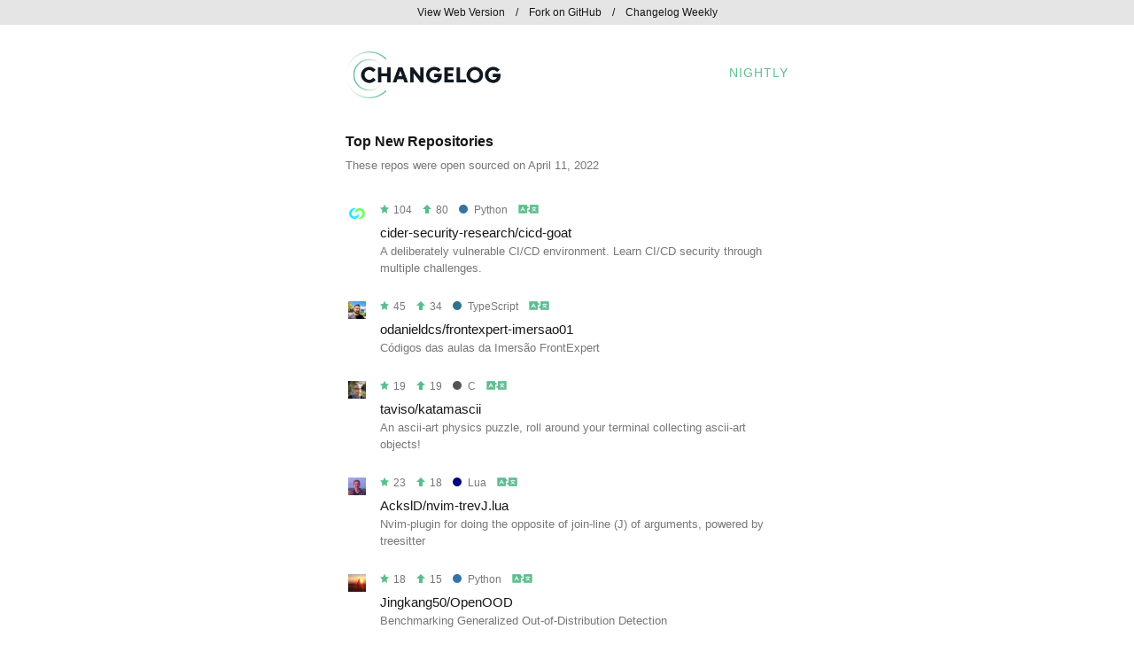

--- FILE ---
content_type: text/html
request_url: https://nightly.changelog.com/2022/04/11/email-day.html
body_size: 4739
content:
<!DOCTYPE html PUBLIC "-//W3C//DTD XHTML 1.0 Transitional//EN" "http://www.w3.org/TR/xhtml1/DTD/xhtml1-transitional.dtd">
<html>
  <head>
    <title>Changelog Nightly - 2022-04-11</title>

    <!-- Open Graph for social shares -->
    <meta property="og:title" content="Changelog Nightly &nbsp; 2022-04-11" />
    <meta property="og:image" content="https://changelog.com/og-image.jpg" />
    <meta property="og:description" content="Changelog Nightly is a free nightly email that unearths the hottest new repos before they blow up. It's nerd to the core and in your inbox each night. No spam!" />

    <!-- Always force latest IE rendering engine or request Chrome Frame -->
    <meta content="IE=edge,chrome=1" http-equiv="X-UA-Compatible">

    <meta http-equiv="Content-Type" content="text/html; charset=utf-8" />
    <meta name="viewport" content="width=device-width, initial-scale=1.0" />

    <link rel="stylesheet" type="text/css" href="/day-theme.css">

    
  </head>
  <body>
    <p style="display: none !important;">cicd-goat, frontexpert-imersao01, katamascii, nvim-trevJ.lua, OpenOOD and more!</p>

    <table class="top-bar hide-on-mobile" width="100%" cellpadding="0" cellspacing="0" border="0">
      <tr>
        <td width="100%">
          <table width="540" cellpadding="0" cellspacing="0" border="0" align="center">
            <tr>
              <td width="540">
                <p>
                  <a href="http://nightly.changelog.com/2022/04/11" title="View this issue on the Web">View Web Version</a>
                  &nbsp;&nbsp;&nbsp;/&nbsp;&nbsp;&nbsp;
                  <a href="https://github.com/thechangelog/nightly" title="Fork and contribute on GitHub">Fork on GitHub</a>
                  &nbsp;&nbsp;&nbsp;/&nbsp;&nbsp;&nbsp;
                  <a href="https://changelog.com/weekly" title="Subscribe to Changelog Weekly">Changelog Weekly</a>
                </p>
              </td>
            </tr>
          </table>
        </td>
      </tr>
    </table>

    <table id="logo" class="wrapper" width="100%" cellpadding="0" cellspacing="0" border="0">
      <tr>
        <td width="100%" cellpadding="0" cellspacing="0" border="0">
          <table width="540" cellpadding="20" cellspacing="0" border="0" align="center">
            <tr>
              <td class="header" width="175" cellpadding="0" cellspacing="0" border="0">
                <a href="https://changelog.com/" title="The Changelog">
                  <img class="logo" width="175" height="53" alt="Changelog Nightly" src="/images/logo-day.png" />
                </a>
              </td>
              <td class="header-title" width="125">
                <a href="https://changelog.com/nightly/" title="Changelog Nightly">Nightly</a>
              </td>
            </tr>
          </table>
        </td>
      </tr>
    </table>

    

    
      <table id="top-new" class="wrapper" width="100%" cellpadding="0" cellspacing="0" border="0">
        <tr>
          <td width="100%">
            <table width="540" cellpadding="20" cellspacing="0" border="0" align="center">
              <tr>
                <td class="section" width="540">
                  <h2>Top New Repositories</h2>

                  <p>These repos were open sourced on April 11, 2022</p>

                  <div class="repositories">
                  
                    <div class="repository ">
                      <table>
  <tr class="stats">
    <td width="32" valign="top">
      <a href="https://github.com/cider-security-research" title="View cider-security-research on GitHub">
        <img class="avatar" src="https://avatars.githubusercontent.com/u/101509203?v=4" width="20" height="20">
      </a>
    </td>
    <td valign="middle">
      <p>
        <span title="Total Stars"><img height="10" alt="Star" src="/images/star.png" />&nbsp;104</span>
        &nbsp;&nbsp;
        <span title="New Stars"><img height="10" alt="Up" src="/images/up.png" />&nbsp;80</span>
      
      
        &nbsp;&nbsp;
        <span title="Language"><a class="repository-language python" href="https://github.com/trending/python" title="View other trending Python repos on GitHub"><span class="dot"></span>Python</a></span>
      
      &nbsp;&nbsp;
      <a href="https://translate.google.com/#view=home&op=translate&sl=auto&tl=auto&text=A%20deliberately%20vulnerable%20CI/CD%20environment.%20Learn%20CI/CD%20security%20through%20multiple%20challenges." title="Translate"><img height="10" alt="Translate" src="/images/translate.png" /></a>
      </p>
    </td>
  </tr>
  <tr class="about">
    <td width="32" valign="top">
    </td>
    <td valign="top">
      <h3>
        <a href="https://github.com/cider-security-research/cicd-goat" title="View cicd-goat on GitHub">cider-security-research/cicd-goat</a>
      </h3>
      <p>
        A deliberately vulnerable CI/CD environment. Learn CI/CD security through multiple challenges.
      </p>
    </td>
  </tr>
</table>

                    </div>
                  
                    <div class="repository ">
                      <table>
  <tr class="stats">
    <td width="32" valign="top">
      <a href="https://github.com/odanieldcs" title="View odanieldcs on GitHub">
        <img class="avatar" src="https://avatars.githubusercontent.com/u/2968031?v=4" width="20" height="20">
      </a>
    </td>
    <td valign="middle">
      <p>
        <span title="Total Stars"><img height="10" alt="Star" src="/images/star.png" />&nbsp;45</span>
        &nbsp;&nbsp;
        <span title="New Stars"><img height="10" alt="Up" src="/images/up.png" />&nbsp;34</span>
      
      
        &nbsp;&nbsp;
        <span title="Language"><a class="repository-language typescript" href="https://github.com/trending/typescript" title="View other trending TypeScript repos on GitHub"><span class="dot"></span>TypeScript</a></span>
      
      &nbsp;&nbsp;
      <a href="https://translate.google.com/#view=home&op=translate&sl=auto&tl=auto&text=C%C3%B3digos%20das%20aulas%20da%20Imers%C3%A3o%20FrontExpert" title="Translate"><img height="10" alt="Translate" src="/images/translate.png" /></a>
      </p>
    </td>
  </tr>
  <tr class="about">
    <td width="32" valign="top">
    </td>
    <td valign="top">
      <h3>
        <a href="https://github.com/odanieldcs/frontexpert-imersao01" title="View frontexpert-imersao01 on GitHub">odanieldcs/frontexpert-imersao01</a>
      </h3>
      <p>
        Códigos das aulas da Imersão FrontExpert
      </p>
    </td>
  </tr>
</table>

                    </div>
                  
                    <div class="repository ">
                      <table>
  <tr class="stats">
    <td width="32" valign="top">
      <a href="https://github.com/taviso" title="View taviso on GitHub">
        <img class="avatar" src="https://avatars.githubusercontent.com/u/123814?v=4" width="20" height="20">
      </a>
    </td>
    <td valign="middle">
      <p>
        <span title="Total Stars"><img height="10" alt="Star" src="/images/star.png" />&nbsp;19</span>
        &nbsp;&nbsp;
        <span title="New Stars"><img height="10" alt="Up" src="/images/up.png" />&nbsp;19</span>
      
      
        &nbsp;&nbsp;
        <span title="Language"><a class="repository-language c" href="https://github.com/trending/c" title="View other trending C repos on GitHub"><span class="dot"></span>C</a></span>
      
      &nbsp;&nbsp;
      <a href="https://translate.google.com/#view=home&op=translate&sl=auto&tl=auto&text=An%20ascii-art%20physics%20puzzle,%20roll%20around%20your%20terminal%20collecting%20ascii-art%20objects!" title="Translate"><img height="10" alt="Translate" src="/images/translate.png" /></a>
      </p>
    </td>
  </tr>
  <tr class="about">
    <td width="32" valign="top">
    </td>
    <td valign="top">
      <h3>
        <a href="https://github.com/taviso/katamascii" title="View katamascii on GitHub">taviso/katamascii</a>
      </h3>
      <p>
        An ascii-art physics puzzle, roll around your terminal collecting ascii-art objects!
      </p>
    </td>
  </tr>
</table>

                    </div>
                  
                    <div class="repository ">
                      <table>
  <tr class="stats">
    <td width="32" valign="top">
      <a href="https://github.com/AckslD" title="View AckslD on GitHub">
        <img class="avatar" src="https://avatars.githubusercontent.com/u/23341710?v=4" width="20" height="20">
      </a>
    </td>
    <td valign="middle">
      <p>
        <span title="Total Stars"><img height="10" alt="Star" src="/images/star.png" />&nbsp;23</span>
        &nbsp;&nbsp;
        <span title="New Stars"><img height="10" alt="Up" src="/images/up.png" />&nbsp;18</span>
      
      
        &nbsp;&nbsp;
        <span title="Language"><a class="repository-language lua" href="https://github.com/trending/lua" title="View other trending Lua repos on GitHub"><span class="dot"></span>Lua</a></span>
      
      &nbsp;&nbsp;
      <a href="https://translate.google.com/#view=home&op=translate&sl=auto&tl=auto&text=Nvim-plugin%20for%20doing%20the%20opposite%20of%20join-line%20(J)%20of%20arguments,%20powered%20by%20treesitter" title="Translate"><img height="10" alt="Translate" src="/images/translate.png" /></a>
      </p>
    </td>
  </tr>
  <tr class="about">
    <td width="32" valign="top">
    </td>
    <td valign="top">
      <h3>
        <a href="https://github.com/AckslD/nvim-trevJ.lua" title="View nvim-trevJ.lua on GitHub">AckslD/nvim-trevJ.lua</a>
      </h3>
      <p>
        Nvim-plugin for doing the opposite of join-line (J) of arguments, powered by treesitter
      </p>
    </td>
  </tr>
</table>

                    </div>
                  
                    <div class="repository ">
                      <table>
  <tr class="stats">
    <td width="32" valign="top">
      <a href="https://github.com/Jingkang50" title="View Jingkang50 on GitHub">
        <img class="avatar" src="https://avatars.githubusercontent.com/u/17070708?v=4" width="20" height="20">
      </a>
    </td>
    <td valign="middle">
      <p>
        <span title="Total Stars"><img height="10" alt="Star" src="/images/star.png" />&nbsp;18</span>
        &nbsp;&nbsp;
        <span title="New Stars"><img height="10" alt="Up" src="/images/up.png" />&nbsp;15</span>
      
      
        &nbsp;&nbsp;
        <span title="Language"><a class="repository-language python" href="https://github.com/trending/python" title="View other trending Python repos on GitHub"><span class="dot"></span>Python</a></span>
      
      &nbsp;&nbsp;
      <a href="https://translate.google.com/#view=home&op=translate&sl=auto&tl=auto&text=Benchmarking%20Generalized%20Out-of-Distribution%20Detection" title="Translate"><img height="10" alt="Translate" src="/images/translate.png" /></a>
      </p>
    </td>
  </tr>
  <tr class="about">
    <td width="32" valign="top">
    </td>
    <td valign="top">
      <h3>
        <a href="https://github.com/Jingkang50/OpenOOD" title="View OpenOOD on GitHub">Jingkang50/OpenOOD</a>
      </h3>
      <p>
        Benchmarking Generalized Out-of-Distribution Detection
      </p>
    </td>
  </tr>
</table>

                    </div>
                  
                    <div class="repository ">
                      <table>
  <tr class="stats">
    <td width="32" valign="top">
      <a href="https://github.com/sp-nitech" title="View sp-nitech on GitHub">
        <img class="avatar" src="https://avatars.githubusercontent.com/u/31877072?v=4" width="20" height="20">
      </a>
    </td>
    <td valign="middle">
      <p>
        <span title="Total Stars"><img height="10" alt="Star" src="/images/star.png" />&nbsp;14</span>
        &nbsp;&nbsp;
        <span title="New Stars"><img height="10" alt="Up" src="/images/up.png" />&nbsp;11</span>
      
      
        &nbsp;&nbsp;
        <span title="Language"><a class="repository-language python" href="https://github.com/trending/python" title="View other trending Python repos on GitHub"><span class="dot"></span>Python</a></span>
      
      &nbsp;&nbsp;
      <a href="https://translate.google.com/#view=home&op=translate&sl=auto&tl=auto&text=A%20differential%20version%20of%20SPTK" title="Translate"><img height="10" alt="Translate" src="/images/translate.png" /></a>
      </p>
    </td>
  </tr>
  <tr class="about">
    <td width="32" valign="top">
    </td>
    <td valign="top">
      <h3>
        <a href="https://github.com/sp-nitech/diffsptk" title="View diffsptk on GitHub">sp-nitech/diffsptk</a>
      </h3>
      <p>
        A differential version of SPTK
      </p>
    </td>
  </tr>
</table>

                    </div>
                  
                    <div class="repository last-of-type">
                      <table>
  <tr class="stats">
    <td width="32" valign="top">
      <a href="https://github.com/trickest" title="View trickest on GitHub">
        <img class="avatar" src="https://avatars.githubusercontent.com/u/62057399?v=4" width="20" height="20">
      </a>
    </td>
    <td valign="middle">
      <p>
        <span title="Total Stars"><img height="10" alt="Star" src="/images/star.png" />&nbsp;11</span>
        &nbsp;&nbsp;
        <span title="New Stars"><img height="10" alt="Up" src="/images/up.png" />&nbsp;11</span>
      
      
      &nbsp;&nbsp;
      <a href="https://translate.google.com/#view=home&op=translate&sl=auto&tl=auto&text=Archive%20of%20Potential%20Insider%20Threats" title="Translate"><img height="10" alt="Translate" src="/images/translate.png" /></a>
      </p>
    </td>
  </tr>
  <tr class="about">
    <td width="32" valign="top">
    </td>
    <td valign="top">
      <h3>
        <a href="https://github.com/trickest/insiders" title="View insiders on GitHub">trickest/insiders</a>
      </h3>
      <p>
        Archive of Potential Insider Threats
      </p>
    </td>
  </tr>
</table>

                    </div>
                  
                  </div>
                </td>
              </tr>
            </table>
          </td>
        </tr>
      </table>

      <table class="promotion wrapper" width="100%" cellpadding="20" cellspacing="0" border="0">
        <tr>
          <td width="100%">
            <table width="540" cellpadding="0" cellspacing="0" border="0" align="center">
              <tr>
                <td class="cross-promotion" width="540">
                  <p>🤖 <a href="https://changelog.com/practicalai">Practical AI</a> &ndash; making AI practical, productive, and accessible to everyone.
</p>
                </td>
              </tr>
            </table>
          </td>
        </tr>
      </table>
    

    
      <table id="top-all-repeats" class="wrapper" width="100%" cellpadding="0" cellspacing="0" border="0">
        <tr>
          <td width="100%">
            <table width="540" cellpadding="20" cellspacing="0" border="0" align="center">
              <tr>
                <td class="section" width="540">
                  <h2>Top Starred Repositories &ndash; Repeat Performers</h2>

                  <p>These repos were previously featured in Changelog Nightly</p>

                  <div class="repositories">
                  
                    <div class="repository ">
                      <table>
  <tr class="stats">
    <td width="32" valign="top">
      <a href="https://github.com/papers-we-love" title="View papers-we-love on GitHub">
        <img class="avatar" src="https://avatars.githubusercontent.com/u/6187757?v=4" width="20" height="20">
      </a>
    </td>
    <td valign="middle">
      <p>
        <span title="Total Stars"><img height="10" alt="Star" src="/images/star.png" />&nbsp;55,988</span>
        &nbsp;&nbsp;
        <span title="New Stars"><img height="10" alt="Up" src="/images/up.png" />&nbsp;523</span>
      
        &nbsp;&nbsp;
        <span title="Times Listed"><img height="10" alt="Eyes" src="/images/eye.png" />&nbsp;30</span>
      
      
        &nbsp;&nbsp;
        <span title="Language"><a class="repository-language shell" href="https://github.com/trending/shell" title="View other trending Shell repos on GitHub"><span class="dot"></span>Shell</a></span>
      
      &nbsp;&nbsp;
      <a href="https://translate.google.com/#view=home&op=translate&sl=auto&tl=auto&text=Papers%20from%20the%20computer%20science%20community%20to%20read%20and%20discuss." title="Translate"><img height="10" alt="Translate" src="/images/translate.png" /></a>
      </p>
    </td>
  </tr>
  <tr class="about">
    <td width="32" valign="top">
    </td>
    <td valign="top">
      <h3>
        <a href="https://github.com/papers-we-love/papers-we-love" title="View papers-we-love on GitHub">papers-we-love/papers-we-love</a>
      </h3>
      <p>
        Papers from the computer science community to read and discuss.
      </p>
    </td>
  </tr>
</table>

                    </div>
                  
                    <div class="repository ">
                      <table>
  <tr class="stats">
    <td width="32" valign="top">
      <a href="https://github.com/goldbergyoni" title="View goldbergyoni on GitHub">
        <img class="avatar" src="https://avatars.githubusercontent.com/u/8571500?v=4" width="20" height="20">
      </a>
    </td>
    <td valign="middle">
      <p>
        <span title="Total Stars"><img height="10" alt="Star" src="/images/star.png" />&nbsp;16,197</span>
        &nbsp;&nbsp;
        <span title="New Stars"><img height="10" alt="Up" src="/images/up.png" />&nbsp;452</span>
      
        &nbsp;&nbsp;
        <span title="Times Listed"><img height="10" alt="Eyes" src="/images/eye.png" />&nbsp;12</span>
      
      
        &nbsp;&nbsp;
        <span title="Language"><a class="repository-language javascript" href="https://github.com/trending/javascript" title="View other trending JavaScript repos on GitHub"><span class="dot"></span>JavaScript</a></span>
      
      &nbsp;&nbsp;
      <a href="https://translate.google.com/#view=home&op=translate&sl=auto&tl=auto&text=%F0%9F%93%97%F0%9F%8C%90%20%F0%9F%9A%A2%20Comprehensive%20and%20exhaustive%20JavaScript%20&amp;%20Node.js%20testing%20best%20practices%20(April%202022)" title="Translate"><img height="10" alt="Translate" src="/images/translate.png" /></a>
      </p>
    </td>
  </tr>
  <tr class="about">
    <td width="32" valign="top">
    </td>
    <td valign="top">
      <h3>
        <a href="https://github.com/goldbergyoni/javascript-testing-best-practices" title="View javascript-testing-best-practices on GitHub">goldbergyoni/javascript-testing-best-practices</a>
      </h3>
      <p>
        📗🌐 🚢 Comprehensive and exhaustive JavaScript &amp; Node.js testing best practices (April 2022)
      </p>
    </td>
  </tr>
</table>

                    </div>
                  
                    <div class="repository last-of-type">
                      <table>
  <tr class="stats">
    <td width="32" valign="top">
      <a href="https://github.com/lewagon" title="View lewagon on GitHub">
        <img class="avatar" src="https://avatars.githubusercontent.com/u/5470001?v=4" width="20" height="20">
      </a>
    </td>
    <td valign="middle">
      <p>
        <span title="Total Stars"><img height="10" alt="Star" src="/images/star.png" />&nbsp;14,041</span>
        &nbsp;&nbsp;
        <span title="New Stars"><img height="10" alt="Up" src="/images/up.png" />&nbsp;379</span>
      
        &nbsp;&nbsp;
        <span title="Times Listed"><img height="10" alt="Eyes" src="/images/eye.png" />&nbsp;12</span>
      
      
        &nbsp;&nbsp;
        <span title="Language"><a class="repository-language shell" href="https://github.com/trending/shell" title="View other trending Shell repos on GitHub"><span class="dot"></span>Shell</a></span>
      
      &nbsp;&nbsp;
      <a href="https://translate.google.com/#view=home&op=translate&sl=auto&tl=auto&text=Default%20configuration%20for%20Le%20Wagon&%2339;s%20students" title="Translate"><img height="10" alt="Translate" src="/images/translate.png" /></a>
      </p>
    </td>
  </tr>
  <tr class="about">
    <td width="32" valign="top">
    </td>
    <td valign="top">
      <h3>
        <a href="https://github.com/lewagon/dotfiles" title="View dotfiles on GitHub">lewagon/dotfiles</a>
      </h3>
      <p>
        Default configuration for Le Wagon&#39;s students
      </p>
    </td>
  </tr>
</table>

                    </div>
                  
                  </div>
                </td>
              </tr>
            </table>
          </td>
        </tr>
      </table>
    

    <table id="weekly" class="wrapper" width="100%" cellpadding="20" cellspacing="0" border="0">
      <tr>
        <td width="100%">
          <table width="540" cellpadding="0" cellspacing="0" border="0" align="center">
            <tr>
              <td class="cross-promotion" width="540">
                <p>📰 <a href="https://changelog.com/weekly">Subscribe to Changelog Weekly</a> &ndash; our curated and less frequent email.
</p>
              </td>
            </tr>
          </table>
        </td>
      </tr>
    </table>

    <table id="footer" class="wrapper" width="100%" cellpadding="20" cellspacing="0" border="0">
      <tr>
        <td width="100%">
          <table width="540" cellpadding="0" cellspacing="0" border="0" align="center">
            <tr>
              <td class="footer">
                
                  <p>You're receiving this because you subscribed at <a href="https://changelog.com/nightly/" cm_dontconvertlink>changelog.com/nightly</a>.</p>

                  <p><preferences>Try the night theme</preferences>. <unsubscribe>Unsubscribe</unsubscribe>, but we'll cry 1's and 0's.</p>
                

                
              </td>
            </tr>
          </table>
        </td>
      </tr>
    </table>
  </body>
</html>
